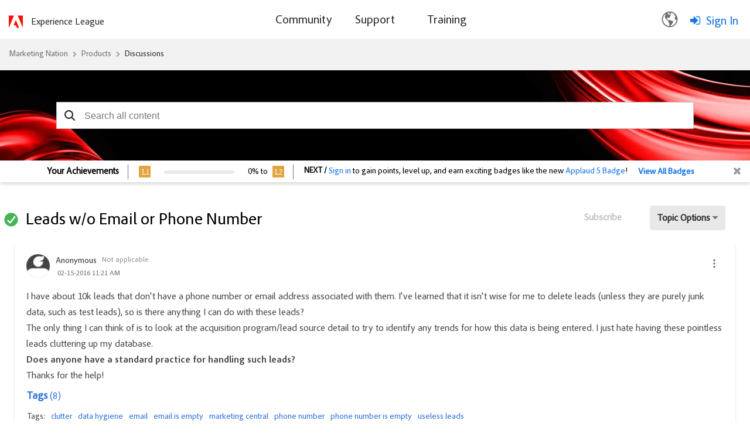

--- FILE ---
content_type: image/svg+xml
request_url: https://nation.marketo.com/html/@C42913A48DFBF72DEB6C1264A1E0ECE5/assets/adobe-red-logo.svg
body_size: 85
content:
<svg id="Layer_1" data-name="Layer 1" xmlns="http://www.w3.org/2000/svg" viewBox="0 0 133.46 118.11"><defs><style>.adobe-logo{fill:#fa0f00;}</style></defs><polygon class="adobe-logo" points="84.13 0 133.46 0 133.46 118.11 84.13 0"/><polygon class="adobe-logo" points="49.37 0 0 0 0 118.11 49.37 0"/><polygon class="adobe-logo" points="66.75 43.53 98.18 118.11 77.58 118.11 68.18 94.36 45.18 94.36 66.75 43.53"/></svg>